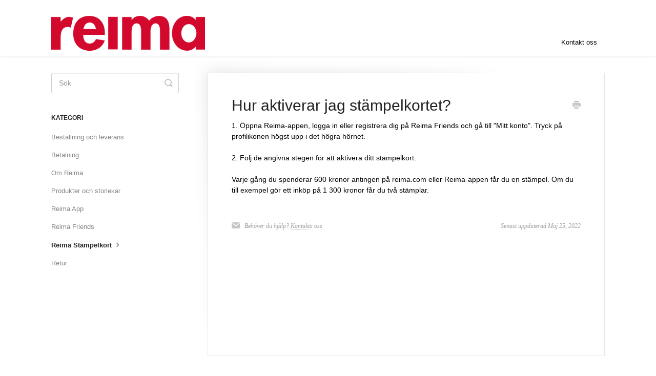

--- FILE ---
content_type: text/html; charset=utf-8
request_url: https://helpse.reima.com/article/1066-hur-aktiverar-jag-stampelkortet
body_size: 3300
content:


<!DOCTYPE html>
<html>
    
<head>
    <meta charset="utf-8"/>
    <title>Hur aktiverar jag stämpelkortet? - Reima SE</title>
    <meta name="viewport" content="width=device-width, maximum-scale=1"/>
    <meta name="apple-mobile-web-app-capable" content="yes"/>
    <meta name="format-detection" content="telephone=no">
    <meta name="description" content="1. Öppna Reima-appen, logga in eller registrera dig på Reima Friends och gå till &quot;Mitt konto&quot;. Tryck på profilikonen högst upp i det högra hörnet. 2. Följ de an"/>
    <meta name="author" content="Reima"/>
    <link rel="canonical" href="https://helpse.reima.com/article/1066-hur-aktiverar-jag-stampelkortet"/>
    
        
   
            <meta name="twitter:card" content="summary"/>
            <meta name="twitter:title" content="Hur aktiverar jag stämpelkortet?" />
            <meta name="twitter:description" content="1. Öppna Reima-appen, logga in eller registrera dig på Reima Friends och gå till &quot;Mitt konto&quot;. Tryck på profilikonen högst upp i det högra hörnet. 2. Följ de an"/>


    

    
        <link rel="stylesheet" href="//d3eto7onm69fcz.cloudfront.net/assets/stylesheets/launch-1768996204557.css">
    
    <style>
        body { background: #ffffff; }
        .navbar .navbar-inner { background: #ffffff; }
        .navbar .nav li a, 
        .navbar .icon-private-w  { color: #040404; }
        .navbar .brand, 
        .navbar .nav li a:hover, 
        .navbar .nav li a:focus, 
        .navbar .nav .active a, 
        .navbar .nav .active a:hover, 
        .navbar .nav .active a:focus  { color: #040404; }
        .navbar a:hover .icon-private-w, 
        .navbar a:focus .icon-private-w, 
        .navbar .active a .icon-private-w, 
        .navbar .active a:hover .icon-private-w, 
        .navbar .active a:focus .icon-private-w { color: #040404; }
        #serp-dd .result a:hover,
        #serp-dd .result > li.active,
        #fullArticle strong a,
        #fullArticle a strong,
        .collection a,
        .contentWrapper a,
        .most-pop-articles .popArticles a,
        .most-pop-articles .popArticles a:hover span,
        .category-list .category .article-count,
        .category-list .category:hover .article-count { color: #d81818; }
        #fullArticle, 
        #fullArticle p, 
        #fullArticle ul, 
        #fullArticle ol, 
        #fullArticle li, 
        #fullArticle div, 
        #fullArticle blockquote, 
        #fullArticle dd, 
        #fullArticle table { color:#040404; }
    </style>
    
    <link rel="apple-touch-icon-precomposed" href="//d3eto7onm69fcz.cloudfront.net/assets/ico/touch-152.png">
    <link rel="shortcut icon" type="image/png" href="//d3eto7onm69fcz.cloudfront.net/assets/ico/favicon.ico">
    <!--[if lt IE 9]>
    
        <script src="//d3eto7onm69fcz.cloudfront.net/assets/javascripts/html5shiv.min.js"></script>
    
    <![endif]-->
    
        <script type="application/ld+json">
        {"@context":"https://schema.org","@type":"WebSite","url":"https://helpse.reima.com","potentialAction":{"@type":"SearchAction","target":"https://helpse.reima.com/search?query={query}","query-input":"required name=query"}}
        </script>
    
        <script type="application/ld+json">
        {"@context":"https://schema.org","@type":"BreadcrumbList","itemListElement":[{"@type":"ListItem","position":1,"name":"Reima SE","item":"https://helpse.reima.com"},{"@type":"ListItem","position":2,"name":"FAQ","item":"https://helpse.reima.com/collection/250-faq"},{"@type":"ListItem","position":3,"name":"Hur aktiverar jag stämpelkortet?","item":"https://helpse.reima.com/article/1066-hur-aktiverar-jag-stampelkortet"}]}
        </script>
    
    
</head>
    
    <body>
        
<header id="mainNav" class="navbar">
    <div class="navbar-inner">
        <div class="container-fluid">
            <a class="brand" href="/">
            
                
                    <img src="//d33v4339jhl8k0.cloudfront.net/docs/assets/5735aaee9033602c6e703440/images/5af27c9d2c7d3a3f981f63df/reima-logo-red.png" alt="Reima SE" width="300" height="68">
                

            
            </a>
            
                <button type="button" class="btn btn-navbar" data-toggle="collapse" data-target=".nav-collapse">
                    <span class="sr-only">Toggle Navigation</span>
                    <span class="icon-bar"></span>
                    <span class="icon-bar"></span>
                    <span class="icon-bar"></span>
                </button>
            
            <div class="nav-collapse collapse">
                <nav role="navigation"><!-- added for accessibility -->
                <ul class="nav">
                    
                    
                    
                        <li id="contact"><a href="#" class="contactUs" onclick="window.Beacon('open')">Kontakt oss</a></li>
                        <li id="contactMobile"><a href="#" class="contactUs" onclick="window.Beacon('open')">Kontakt oss</a></li>
                    
                </ul>
                </nav>
            </div><!--/.nav-collapse -->
        </div><!--/container-->
    </div><!--/navbar-inner-->
</header>
        <section id="contentArea" class="container-fluid">
            <div class="row-fluid">
                <section id="main-content" class="span9">
                    <div class="contentWrapper">
                        
    
    <article id="fullArticle">
        <h1 class="title">Hur aktiverar jag stämpelkortet?</h1>
    
        <a href="javascript:window.print()" class="printArticle" title="Skriv ut den här artikeln" aria-label="Print this Article"><i class="icon-print"></i></a>
        <p>1. Öppna Reima-appen, logga in eller registrera dig på Reima Friends och gå till "Mitt konto". Tryck på profilikonen högst upp i det högra hörnet.</p>
<div>
 2. Följ de angivna stegen för att aktivera ditt stämpelkort.
</div>
<div>
 Varje gång du spenderar 600 kronor antingen på reima.com eller Reima-appen får du en stämpel. Om du till exempel gör ett inköp på 1 300 kronor får du två stämplar.
</div>
    </article>
    

    <section class="articleFoot">
    
        <i class="icon-contact"></i>
        <p class="help">Behöver du hjälp?
            <a id="sbContact" href="#" class="contactUs" onclick="window.Beacon('open')">Kontakta oss</a>
            <a id="sbContactMobile" href="#" class="contactUs" onclick="window.Beacon('open')">Kontakta oss</a>
        </p>
    

    <time class="lu" datetime=2022-05-25 >Senast uppdaterad Maj 25, 2022</time>
    </section>

                    </div><!--/contentWrapper-->
                    
                </section><!--/content-->
                <aside id="sidebar" class="span3">
                 

<form action="/search" method="GET" id="searchBar" class="sm" autocomplete="off">
    
                    <input type="hidden" name="collectionId" value="5af27ea80428631126f1d94d"/>
                    <input type="text" name="query" title="search-query" class="search-query" placeholder="Sök" value="" aria-label="Sök" />
                    <button type="submit">
                        <span class="sr-only">Toggle Search</span>
                        <i class="icon-search"></i>
                    </button>
                    <div id="serp-dd" style="display: none;" class="sb">
                        <ul class="result">
                        </ul>
                    </div>
                
</form>

                
                    <h3>Kategori</h3>
                    <ul class="nav nav-list">
                    
                        
                            <li ><a href="/category/292-ordering-and-delivery">Beställning och leverans  <i class="icon-arrow"></i></a></li>
                        
                    
                        
                            <li ><a href="/category/290-payment">Betalning  <i class="icon-arrow"></i></a></li>
                        
                    
                        
                            <li ><a href="/category/288-about-reima">Om Reima  <i class="icon-arrow"></i></a></li>
                        
                    
                        
                            <li ><a href="/category/294-products">Produkter och storlekar  <i class="icon-arrow"></i></a></li>
                        
                    
                        
                            <li ><a href="/category/1193-reima-app">Reima App  <i class="icon-arrow"></i></a></li>
                        
                    
                        
                            <li ><a href="/category/1190-reima-friends">Reima Friends  <i class="icon-arrow"></i></a></li>
                        
                    
                        
                            <li  class="active" ><a href="/category/1063-reima-stampelkort">Reima Stämpelkort  <i class="icon-arrow"></i></a></li>
                        
                    
                        
                            <li ><a href="/category/291-returns">Retur  <i class="icon-arrow"></i></a></li>
                        
                    
                    </ul>
                
                </aside><!--/span-->
            </div><!--/row-->
            <div id="noResults" style="display:none;">Inga resultat</div>
            <footer>
                

<p>&copy;
    
        Reima
    
    2026. <span>Powered by <a rel="nofollow noopener noreferrer" href="https://www.helpscout.com/docs-refer/?co=Reima&utm_source=docs&utm_medium=footerlink&utm_campaign=Docs+Branding" target="_blank">Help Scout</a></span>
    
        
    
</p>

            </footer>
        </section><!--/.fluid-container-->
        
            

<script id="beaconLoader" type="text/javascript">!function(e,t,n){function a(){var e=t.getElementsByTagName("script")[0],n=t.createElement("script");n.type="text/javascript",n.async=!0,n.src="https://beacon-v2.helpscout.net",e.parentNode.insertBefore(n,e)}if(e.Beacon=n=function(t,n,a){e.Beacon.readyQueue.push({method:t,options:n,data:a})},n.readyQueue=[],"complete"===t.readyState)return a();e.attachEvent?e.attachEvent("onload",a):e.addEventListener("load",a,!1)}(window,document,window.Beacon||function(){});</script>
<script type="text/javascript">window.Beacon('init', '5edbb50e-fed2-4bc6-a4fd-6f3a70f288c2')</script>

<script type="text/javascript">
    function hashChanged() {
        var hash = window.location.hash.substring(1); 
        if (hash === 'contact') {
            window.Beacon('open')
        }
    }

    if (window.location.hash) {
        hashChanged()
    }

    window.onhashchange = function () {
        hashChanged()
    }

    window.addEventListener('hashchange', hashChanged, false);

</script>

        
        
    <script src="//d3eto7onm69fcz.cloudfront.net/assets/javascripts/app4.min.js"></script>

<script>
// keep iOS links from opening safari
if(("standalone" in window.navigator) && window.navigator.standalone){
// If you want to prevent remote links in standalone web apps opening Mobile Safari, change 'remotes' to true
var noddy, remotes = false;
document.addEventListener('click', function(event) {
noddy = event.target;
while(noddy.nodeName !== "A" && noddy.nodeName !== "HTML") {
noddy = noddy.parentNode;
}

if('href' in noddy && noddy.href.indexOf('http') !== -1 && (noddy.href.indexOf(document.location.host) !== -1 || remotes)){
event.preventDefault();
document.location.href = noddy.href;
}

},false);
}
</script>
        
    </body>
</html>


